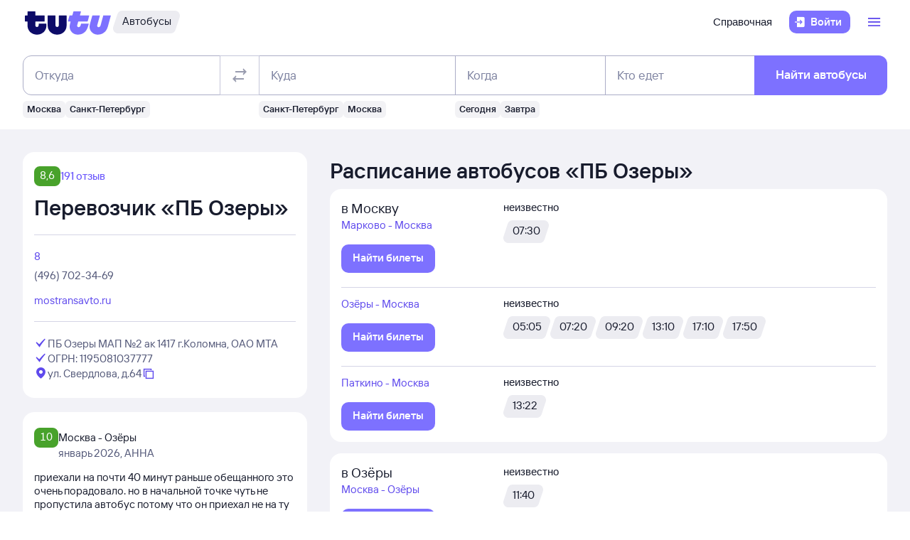

--- FILE ---
content_type: text/css; charset=UTF-8
request_url: https://cdn1.tu-tu.ru/bus/_next/static/chunks/pages/perevozchiki/%5Bcarrier%5D.b04d55c7.css
body_size: 1469
content:
.ktlgXsYlnf8vOKw0{display:inline-block}.BRDASPgNmiojOJVx,.Val826soF2E4REKb{display:grid}.Val826soF2E4REKb{gap:8px}.BRDASPgNmiojOJVx{gap:20px}.LpNSOWCa5B4MPmXI{display:flex;flex-direction:column;gap:20px}.tuicl__ttQxWqMyH{position:relative;max-height:56px;min-height:24px}.tuicl__ttQxWqMyH img{object-fit:contain;object-position:left}.Pb8qy06KBa8d402A{display:flex;gap:4px;cursor:pointer}.sLJKGGXRxgtG8apM{width:100%;border-radius:16px;aspect-ratio:16/9}.lxQ4xCfmXBMNw_DO{position:relative;background-color:var(--kite-overlay-neutral);width:100%;height:100%;border-radius:6px;overflow:hidden}.lxQ4xCfmXBMNw_DO:after{top:0;content:"";display:block;height:100%;width:100%;position:absolute;z-index:1;background-size:50% 100%;background-repeat:repeat-y;transform:translateX(-50px);animation:AKW64MKq2y0EULcC 1s infinite;background-image:linear-gradient(107deg,rgba(255,255,255,0) 30%,rgba(255,255,255,.8) 40%,rgba(255,255,255,0) 0)}@keyframes AKW64MKq2y0EULcC{to{transform:translateX(90%)}}.ndq4nmwJsA8oaKyr{max-height:124px;overflow:hidden;border-radius:var(--kite-calendar-panel-border-radius-md)}@media(min-width:576px){.ndq4nmwJsA8oaKyr{max-height:158px}}.NQqksW87aEyNEn6v{height:124px}@media(min-width:576px){.NQqksW87aEyNEn6v{height:158px}}.PAWC2unVrfA7A7lw{height:124px}@media(min-width:576px){.PAWC2unVrfA7A7lw{height:179px}}.dcUMEApJQkM9vIM6{height:32px;border-radius:8px}.jy0KA_ZMgQhhkAja{display:grid;gap:16px}.i41enQ7sZJoRyoYn{padding:0;overflow:visible}.Rb33IH7zZwd_xPac{width:100%}.UnPfOCHUavwFZ56r{grid-template-areas:"info main" "reviews main" "links main" ". main"}@media(max-width:991.98px){.UnPfOCHUavwFZ56r{grid-template-areas:"info" "reviews" "main" "links"}}.eFYPlFUC84HfmjTS{grid-area:info}.tf3Sl9gG2asXM0p9{grid-area:main;display:grid;grid-template-rows:auto 1fr;gap:20px;height:max-content}.osuhPXakvhgR3XLw{grid-area:links}.EJxBmWE_QSvqPcKc{grid-area:reviews}.pSm6Q5QGMQPKx96a{grid-area:seo_texts}.JPWCdjpHtPE9uEG2{display:grid;grid-auto-rows:max-content;gap:32px}.MN8nG0A38yTHY1ex{width:100%;height:100%;border:none}.PgvNFYtuRncZbwas{display:grid;gap:8px}.oKtHQnsNsmIBY_An{padding:0;border-radius:0;gap:8px;width:100%}.KlzaAEJhyusxTDt3{grid-auto-rows:max-content;grid-template-areas:"info benefits" "reviews benefits" "links benefits" ". benefits" ". main"}@media(max-width:991.98px){.KlzaAEJhyusxTDt3{grid-template-areas:"info" "benefits" "reviews" "main" "links"}}.hYU5AeKU_YejZpGe{grid-area:info}.hMcQklWqd2Eo87cA{grid-area:main;display:grid;gap:20px;height:max-content;grid-template-rows:auto 1fr}.cOeUUJIFSSsyqgV6{grid-area:links}.b9P8qGTEQzwFQqt3{grid-area:reviews}.yG2hokxpTYgblHso{grid-area:benefits;display:grid;gap:16px}.YnWkUksUgiYM1dwH{display:grid;grid-auto-rows:max-content;gap:32px}.nHOkW9Fj2d0_OiuH{padding:0;border-radius:0;width:100%;align-self:flex-start;gap:8px}.qQpAH7j7VlUGlciq{display:grid;grid-template-columns:repeat(auto-fit,minmax(220px,1fr));gap:8px}.HwRqrGn4X6ck6HQT{display:grid;grid-template-columns:200px 200px;gap:8px;margin:20px 0}@media(max-width:575.98px){.HwRqrGn4X6ck6HQT{grid-template-columns:repeat(auto-fill,minmax(200px,1fr))}}.s__ekVj8QYEzf6O7{display:grid;gap:8px;grid-template-columns:max-content 1fr;align-items:center}.lPKBbssJ6NQPh4wN{display:flex;justify-content:center}.EKYsUrAAgAVCAfuB{display:grid;gap:32px}.mcMnscsbfmEYlgO1{display:grid;gap:8px}.H9HE1t8MWccZT8Ys{grid-template-areas:"info main" "reviews main" "reviews questions"}@media(max-width:991.98px){.H9HE1t8MWccZT8Ys{grid-template-areas:"info" "main" "reviews" "questions"}}.nApCK5k7GSA0jZzs{grid-area:main;display:grid;gap:16px;height:max-content}.ieJKdy6Qk20Mqlug{grid-area:info;height:max-content}.QQUSAfctewuUhbyv{grid-area:reviews;height:max-content}.O1UyJ4H0CnwBLUtJ{grid-area:questions;height:max-content}
/*# sourceMappingURL=[carrier].b04d55c7.css.map*/

--- FILE ---
content_type: application/javascript; charset=utf-8
request_url: https://bus.tutu.ru/avtovokzaly/env.js
body_size: 806
content:
var __NEXT_ENV = {"NEXT_PUBLIC_YANDEX_MAPS_STATIC_API_KEY":"b1f3efec-bd3e-4623-8ea1-ad1cb5ff1ab1","NEXT_PUBLIC_TUTU_HOST_UA":"https://ua.tutu.travel","NEXT_PUBLIC_AUTH_API_URL":"https://id.tutu.ru/sdk_api","NEXT_PUBLIC_HOST_BY":"https://by.tutu.travel/bus","NEXT_PUBLIC_UNKNOWN_SCHEDULE_EMAIL":"bus_rasp@tutu.ru","NEXT_PUBLIC_AUTH_OAUTH_OK_ID":"1258735616","NEXT_PUBLIC_SENTRY_DSN_CLIENT":"https://c94b270dc8de4a2fb92beb0473063cb8@sentry.tutu.ru/57","NEXT_PUBLIC_DEVICE_DETECTOR_API_URL":"http://devicedetector.internal.tutu.ru/device_info/","NEXT_PUBLIC_TUTU_HOST_BY":"https://by.tutu.travel","NEXT_PUBLIC_CHAT_PLATFORM_WIDGET_TEXT_LINKS_ENABLED":"1","NEXT_PUBLIC_WEB_VIEW_COOKIE_DOMAIN":".alfatravel.ru","NEXT_PUBLIC_AUTH_DELEGATION_API_URL":"https://tutu.travel/tutuid_api","NEXT_PUBLIC_AUTH_OAUTH_VK_ID":"4986474","NEXT_PUBLIC_SUPPORT_CALL_CENTER_MSK":"+7 499 715-44-05","NEXT_PUBLIC_ORIGINS":"https://bus.tutu.ru,https://by.tutu.travel,https://ua.tutu.travel","NEXT_PUBLIC_ALFA_LOGIN_URL":"https://id.alfatravel.ru/silentAlfaIdLogin","NEXT_PUBLIC_BDUI_TOP_BANNER_ENABLED":"1","NEXT_PUBLIC_HOST_RU":"https://bus.tutu.ru","NEXT_PUBLIC_UX_ANALYTICS_HOST":"https://ux.tutu.ru","NEXT_PUBLIC_SUPPORT_CALL_CENTER_GLOBAL":"8 800 505-56-39","NEXT_PUBLIC_BASE_2READ_URL":"https://www.tutu.ru/2read","NEXT_PUBLIC_AUTH_OAUTH_TUTU_URL":"https://id.tutu.ru/oauth","NEXT_PUBLIC_PUBLIC_CDN_HOST":"https://cdn1.tu-tu.ru","NEXT_PUBLIC_GTM_ID":"GTM-PFRF35","NEXT_PUBLIC_CASHBACK_URL":"https://loyalty.alfatravel.ru/","NEXT_PUBLIC_REFUND_CALL_CENTER_BLOCK_ENABLED":"1","NEXT_PUBLIC_USERWAY_API_URL":"https://api-an.tutu.ru/userway/sendEvent","NEXT_PUBLIC_AUTH_OAUTH_GOOGLE_ID":"956792898243-7kinp5pga407d6m5ft2kp44nu1di7u43.apps.googleusercontent.com","NEXT_PUBLIC_AB_API_URL":"https://api-an-bus.tutu.ru/abtesting/","NEXT_PUBLIC_COOKIE_DOMAIN":".tutu.ru","NEXT_PUBLIC_CHAT_PLATFORM_WIDGET_RATE_FORM_ENABLED":"1","NEXT_PUBLIC_SCHEDULE_BUY_BUTTON_DATE":"1","NEXT_PUBLIC_YANDEX_MAPS_DYNAMIC_API_KEY":"176a28d9-01fd-46f3-bd57-5bd84bf88fe5","NEXT_PUBLIC_AUTH_OAUTH_APPLE_ID":"tutuid.prod","NEXT_PUBLIC_AUTH_OAUTH_FB_ID":"594943487354263","NEXT_PUBLIC_CHAT_PLATFORM_WIDGET_HOST":"https://chat-widget-bff.tutu.ru","NEXT_PUBLIC_BDUI_URL":"https://bdui.tutu.ru","NEXT_PUBLIC_ADV_CAKE_ID":"GTM-PD5PQQD","NEXT_PUBLIC_QUESTION_ANSWER_API_URL":"https://questions.tutu.ru/front","NEXT_PUBLIC_TUTU_HOST":"https://www.tutu.ru","NEXT_PUBLIC_SEO_YA_METRIKA_ID":"37033505","NEXT_PUBLIC_AUTH_REDIRECT_TUTU_URL":"https://tutu.travel/tutuid_api/redirect","NEXT_PUBLIC_STATIC_HOST":"https://cdn1.tu-tu.ru/bus/","NEXT_PUBLIC_CHAT_WIDGET_PAGES":"Refund","NEXT_PUBLIC_SEARCH_FORM_DOMAIN":"bus.tutu.ru","NEXT_PUBLIC_PRIVATE_CDN_HOST":"https://static-internal.tutu.ru","NEXT_PUBLIC_PORT":"4000","NEXT_PUBLIC_SUPPORT_EMAIL":"bus@tutu.ru","NEXT_PUBLIC_CHAT_PLATFORM_WIDGET_BUTTONS_ENABLED":"1","NEXT_PUBLIC_INFORMERS_API_HOST":"https://informers.tutu.ru","NEXT_PUBLIC_WHITELABEL_ALFA":"0","NEXT_PUBLIC_HOST_UA":"https://ua.tutu.travel/bus","NEXT_PUBLIC_CHAT_WIDGET_ENABLED":"1"}

--- FILE ---
content_type: text/javascript; charset=utf-8
request_url: https://cdn1.tu-tu.ru/bus/_next/static/chunks/pages/perevozchiki/%5Bcarrier%5D-039b0cd0d2fde40a.js
body_size: 14998
content:
try{!function(){var e="undefined"!=typeof window?window:"undefined"!=typeof global?global:"undefined"!=typeof globalThis?globalThis:"undefined"!=typeof self?self:{},a=(new e.Error).stack;a&&(e._sentryDebugIds=e._sentryDebugIds||{},e._sentryDebugIds[a]="5cb668a5-9f61-4b0d-973f-b02b7430092c",e._sentryDebugIdIdentifier="sentry-dbid-5cb668a5-9f61-4b0d-973f-b02b7430092c")}()}catch(e){}(self.webpackChunk_N_E=self.webpackChunk_N_E||[]).push([[580],{23730:(e,a,r)=>{"use strict";r.d(a,{A:()=>i});var l=r(37876);r(14232);var t=r(69241),n=r(61745);let s={skeleton:"lxQ4xCfmXBMNw_DO"},i=e=>{let{className:a="",...r}=e;return(0,l.jsx)("div",{className:(0,t.A)(s.skeleton,a),...(0,n.th)(r["data-ti"]||"skeleton")})}},31888:(e,a,r)=>{"use strict";r.d(a,{J:()=>u});var l=r(14232),t=r(69241),n=r(61745);r(22947);var s=r(40641),i=r(75100),c=r(11407);r(95371),r(61139),r(88462),r(5491),r(72924),r(13021),r(47600),r(43065);let o=(0,s.DM)({"x-large":"header-x-large",large:"header-large",medium:"header-medium",small:"header-small","x-small":"paragraph-large-compact","xx-small":"paragraph-medium-compact"}),d=(0,s.DM)({"x-large":450,large:350,medium:250,small:200,"x-small":200,"xx-small":150});var m={"header-x-large":"headerXLarge_fe445660","header-icon-x-large":"headerIconXLarge_fe445660","header-large":"headerLarge_fe445660","header-icon-large":"headerIconLarge_fe445660","header-medium":"headerMedium_fe445660","header-icon-medium":"headerIconMedium_fe445660","header-small":"headerSmall_fe445660","header-icon-small":"headerIconSmall_fe445660","header-x-small":"headerXSmall_fe445660","header-icon-x-small":"headerIconXSmall_fe445660","header-xx-small":"headerXxSmall_fe445660","header-icon-xx-small":"headerIconXxSmall_fe445660","header-x-large-sm":"headerXLargeSm_fe445660","header-icon-x-large-sm":"headerIconXLargeSm_fe445660","header-large-sm":"headerLargeSm_fe445660","header-icon-large-sm":"headerIconLargeSm_fe445660","header-medium-sm":"headerMediumSm_fe445660","header-icon-medium-sm":"headerIconMediumSm_fe445660","header-small-sm":"headerSmallSm_fe445660","header-icon-small-sm":"headerIconSmallSm_fe445660","header-x-small-sm":"headerXSmallSm_fe445660","header-icon-x-small-sm":"headerIconXSmallSm_fe445660","header-xx-small-sm":"headerXxSmallSm_fe445660","header-icon-xx-small-sm":"headerIconXxSmallSm_fe445660","header-x-large-md":"headerXLargeMd_fe445660","header-icon-x-large-md":"headerIconXLargeMd_fe445660","header-large-md":"headerLargeMd_fe445660","header-icon-large-md":"headerIconLargeMd_fe445660","header-medium-md":"headerMediumMd_fe445660","header-icon-medium-md":"headerIconMediumMd_fe445660","header-small-md":"headerSmallMd_fe445660","header-icon-small-md":"headerIconSmallMd_fe445660","header-x-small-md":"headerXSmallMd_fe445660","header-icon-x-small-md":"headerIconXSmallMd_fe445660","header-xx-small-md":"headerXxSmallMd_fe445660","header-icon-xx-small-md":"headerIconXxSmallMd_fe445660","header-x-large-lg":"headerXLargeLg_fe445660","header-icon-x-large-lg":"headerIconXLargeLg_fe445660","header-large-lg":"headerLargeLg_fe445660","header-icon-large-lg":"headerIconLargeLg_fe445660","header-medium-lg":"headerMediumLg_fe445660","header-icon-medium-lg":"headerIconMediumLg_fe445660","header-small-lg":"headerSmallLg_fe445660","header-icon-small-lg":"headerIconSmallLg_fe445660","header-x-small-lg":"headerXSmallLg_fe445660","header-icon-x-small-lg":"headerIconXSmallLg_fe445660","header-xx-small-lg":"headerXxSmallLg_fe445660","header-icon-xx-small-lg":"headerIconXxSmallLg_fe445660","header-x-large-xl":"headerXLargeXl_fe445660","header-icon-x-large-xl":"headerIconXLargeXl_fe445660","header-large-xl":"headerLargeXl_fe445660","header-icon-large-xl":"headerIconLargeXl_fe445660","header-medium-xl":"headerMediumXl_fe445660","header-icon-medium-xl":"headerIconMediumXl_fe445660","header-small-xl":"headerSmallXl_fe445660","header-icon-small-xl":"headerIconSmallXl_fe445660","header-x-small-xl":"headerXSmallXl_fe445660","header-icon-x-small-xl":"headerIconXSmallXl_fe445660","header-xx-small-xl":"headerXxSmallXl_fe445660","header-icon-xx-small-xl":"headerIconXxSmallXl_fe445660","header-x-large-xxl":"headerXLargeXxl_fe445660","header-icon-x-large-xxl":"headerIconXLargeXxl_fe445660","header-large-xxl":"headerLargeXxl_fe445660","header-icon-large-xxl":"headerIconLargeXxl_fe445660","header-medium-xxl":"headerMediumXxl_fe445660","header-icon-medium-xxl":"headerIconMediumXxl_fe445660","header-small-xxl":"headerSmallXxl_fe445660","header-icon-small-xxl":"headerIconSmallXxl_fe445660","header-x-small-xxl":"headerXSmallXxl_fe445660","header-icon-x-small-xxl":"headerIconXSmallXxl_fe445660","header-xx-small-xxl":"headerXxSmallXxl_fe445660","header-icon-xx-small-xxl":"headerIconXxSmallXxl_fe445660","group-header-wrapper":"groupHeaderWrapper_fe445660","group-items-wrapper":"groupItemsWrapper_fe445660","group-items-row":"groupItemsRow_fe445660"};function u(e){var a;let{header:r,items:u=[],style:h,className:x,"data-ti":p="label-value-group"}=e,g=null!=(a=null==r?void 0:r.style)?a:"medium",f=o(g),j=d(g),v=(0,s.KA)(g,(e,a)=>{let r=(0,s.uC)(e);return m["header-".concat(a).concat(r)]}),_=(0,s.KA)(g,(e,a)=>{let r=(0,s.uC)(e);return m["header-icon-".concat(a).concat(r)]});return l.createElement(l.Fragment,null,r&&l.createElement("div",{className:(0,t.$)(m["group-header-wrapper"],v),...(0,n.th)("".concat(p,"-header"))},r.icon&&l.createElement(c.a,{...r.icon,size:j,className:_}),l.createElement(i.L,{...r.labelValue,variant:f,valueWithLabelVariantSize:!0,isValueAccent:!0,isLabelAccent:!0})),u.length>0&&l.createElement("div",{className:(0,t.$)(m["group-items-wrapper"],x),style:{...h},...(0,n.th)("".concat(p,"-wrapper"))},u.map((e,a)=>{let{rightIcon:r,leftIcon:t,labelValue:s}=e;return l.createElement("div",{className:m["group-items-row"],key:a,...(0,n.th)("group-items-row")},t&&l.createElement(c.a,{...t,size:150}),l.createElement(i.L,{...s,variant:"paragraph-medium",isLabelExpanded:!0,hasSeparator:!!s.value}),r&&l.createElement(c.a,{...r,size:150}))})))}},36244:(e,a,r)=>{"use strict";r.d(a,{A:()=>o});var l=r(37876);r(14232);var t=r(61745),n=r(39671),s=r(33886),i=r(23311);let c=function(){let e=arguments.length>0&&void 0!==arguments[0]?arguments[0]:0;return e>=8?"positive":e>5?"warning":"negative"},o=e=>{let{rating:a=0,ratingCount:r,hiddenName:o}=e,d=String(r||Math.round(parseFloat(a.toString())||0)),m=(0,l.jsxs)(l.Fragment,{children:[(0,l.jsx)(i.L9,{itemProp:"ratingValue",children:String(a).replace(".",",")}),(0,l.jsx)("meta",{itemProp:"bestRating",content:"10"}),(0,l.jsx)("meta",{itemProp:"ratingCount",content:d}),(0,l.jsx)("span",{hidden:!0,itemProp:"itemReviewed",itemScope:!0,itemType:"https://schema.org/Organization",children:(0,l.jsx)("span",{itemProp:"name",children:o})})]});return(0,l.jsx)(n.E,{value:m,size:300,color:c(a),isValueNumeric:!0,...(0,s.A6)(),...(0,t.th)("carrier_rating_score"),itemProp:"aggregateRating",itemScope:!0,itemType:"http://schema.org/AggregateRating"})}},51642:(e,a,r)=>{(window.__NEXT_P=window.__NEXT_P||[]).push(["/perevozchiki/[carrier]",function(){return r(57237)}])},57237:(e,a,r)=>{"use strict";r.r(a),r.d(a,{__N_SSP:()=>e7,default:()=>e8});var l=r(37876),t=r(14232),n=r(53560),s=r(44537),i=r(47051),c=r(61388),o=r(94355),d=r(30369),m=r(69241),u=r(65497),h=r(87839),x=r(83245),p=r(56311),g=r(41554),f=r(54587),j=r.n(f),v=function(e){return e.INFO="carrier_info",e.REVIEWS="reviews",e.SEO_TEXTS="page_bottom",e}({}),_=r(61745),b=r(16622),X=r(31888),S=r(43496),y=r(11407),N=r(40139),A=r(23311);let L={grid8:"Val826soF2E4REKb",grid20:"BRDASPgNmiojOJVx",carrierInfo:"LpNSOWCa5B4MPmXI",logo:"tuicl__ttQxWqMyH",address:"Pb8qy06KBa8d402A",carouselImage:"sLJKGGXRxgtG8apM"},O=e=>{let{carrierInfo:a,openCarrierReviews:r,contactInfo:n,legalInfo:s,onCarrierMoreInfoClick:i=()=>{},showGallery:c=!0,className:o=""}=e,{carrierName:d,rating:f,roundedReviewsCount:O,reviewsCount:I,description:M,logo:k,galleryPhotos:w}=a,{ogrn:z,legalName:E,address:P,additionalLegalName:C}=s,{phones:T,emails:V,url:R}=n,F=!!((null==T?void 0:T.length)||(null==V?void 0:V.length)||R),G="Перевозчик \xab".concat(d,"\xbb"),B=(0,t.useRef)(null);return(0,l.jsxs)("div",{itemType:"https://schema.org/Organization",itemScope:!0,itemProp:"brand",className:(0,m.A)(L.carrierInfo,o),...(0,_.th)("carrier_info"),children:[(0,l.jsxs)(S.Z,{children:[(0,l.jsx)(u.A,{carrierName:d,rating:f,reviewsCount:O,ratingCountSeo:I,openCarrierReviews:()=>r(v.INFO)}),(0,l.jsx)(g.A,{}),(0,l.jsx)("meta",{itemProp:"name",content:G}),(0,l.jsx)(A.H1,{size:{xs:"header-medium",md:"header-large"},color:"neutral-primary",...(0,_.th)("h1"),children:G}),M?(0,l.jsx)(x.A,{text:M,onReadMoreClick:i}):null,k||F?(0,l.jsxs)(l.Fragment,{children:[(0,l.jsx)(p.A,{top:300,bottom:400}),(0,l.jsxs)("div",{className:L.grid20,children:[k?(0,l.jsx)("div",{className:L.logo,children:(0,l.jsx)(j(),{src:k,alt:"Логотип перевозчика ".concat(d),itemProp:"logo",fill:!0,...(0,_.th)("carrier_logo")})}):null,F?(0,l.jsxs)("div",{...(0,_.th)("contacts"),className:L.grid8,children:[T.map(e=>{let{number:a,hashId:r,description:t}=e;return(0,l.jsxs)("div",{children:[(0,l.jsx)("meta",{itemProp:"telephone",content:a}),(0,l.jsx)(A.P,{size:"paragraph-medium",children:(0,l.jsx)(A.N_,{href:"tel:".concat(a),children:a})}),t?(0,l.jsxs)(A.P,{size:"paragraph-medium",color:"neutral-secondary",children:[" ",t]}):null]},r)}),(null==V?void 0:V.length)?(0,l.jsx)("ul",{...(0,_.th)("contactsEmails"),className:L.grid8,children:V.map(e=>{let{email:a,hashId:r}=e;return(0,l.jsxs)(A.P,{size:"paragraph-medium",children:[(0,l.jsx)("meta",{itemProp:"email",content:a}),(0,l.jsx)(A.N_,{href:"mailto:".concat(a),children:a})]},r)})}):null,R?(0,l.jsxs)(A.P,{size:"paragraph-medium",children:[(0,l.jsx)("link",{itemProp:"url",href:R.anchor}),(0,l.jsx)(A.N_,{href:R.link,target:"_blank",size:"paragraph-medium",...(0,_.th)("contactsSite"),children:R.anchor})]}):null]}):null]})]}):null,(0,l.jsxs)("div",{...(0,_.th)("contactsAbout"),children:[(0,l.jsx)(p.A,{top:300,bottom:400}),(0,l.jsx)(X.J,{items:(()=>{let e=[],a=function(e){let a=arguments.length>1&&void 0!==arguments[1]?arguments[1]:"checkmark",r=arguments.length>2?arguments[2]:void 0;return{labelValue:{label:(0,l.jsx)("span",{ref:r,children:e}),labelColor:"neutral-secondary"},leftIcon:{icon:a,iconStyle:"brand-primary"}}};if(C&&e.push(a(C)),e.push(a(E)),z&&e.push(a("ОГРН: ".concat(z))),P){let r=(0,l.jsx)(h.A,{copyTextRef:B,children:(0,l.jsxs)("div",{className:L.address,children:[(0,l.jsx)("div",{ref:B,children:P}),(0,l.jsx)(y.a,{size:150,iconStyle:"brand-primary",icon:"square-stack_outline"})]})});e.push(a(r,"geotag",B))}return e})()}),(0,l.jsx)("meta",{itemProp:"legalName",content:E}),!!P&&(0,l.jsx)("div",{itemType:"https://schema.org/PostalAddress",itemScope:!0,itemProp:"address",children:(0,l.jsx)("meta",{itemProp:"streetAddress",content:P})})]})]}),c&&w.length?(0,l.jsx)(b.F,{scroll:"endless",elements:w.map(e=>(0,l.jsx)(N._,{src:e,alt:"фото перевозчика",ratio:"custom",className:L.carouselImage},e)),...(0,_.th)("carrierGallery")}):null]})};var I=r(43859),M=r(374),k=r(55305),w=r(36244),z=r(98336),E=r(16624),P=r(50607),C=r(58587);let T=e=>{let{totalRating:a,name:r,departureCityName:t,arrivalCityName:n,reviewDate:s,comment:i,carrier:c,separator:o=!1}=e,d=(0,z.Yq)((0,z._U)(s,z.Od),"MMMM YYYY");return(0,l.jsxs)("div",{children:[(0,l.jsx)("meta",{itemProp:"reviewRating",content:String(a)}),o?(0,l.jsx)(p.A,{}):null,(0,l.jsxs)(E.fh,{addonSize:"small",children:[(0,l.jsx)(E.$J,{children:(0,l.jsx)(w.A,{rating:a,hiddenName:c})}),(0,l.jsxs)(C.Im,{children:[(0,l.jsx)(P.PM,{label:"".concat(t," - ").concat(n),labelColor:"neutral-primary"}),(0,l.jsx)(P.PM,{label:(0,l.jsxs)(l.Fragment,{children:[d,r&&", ".concat(r),(0,l.jsx)("span",{itemProp:"author",itemType:"https://schema.org/Person",itemScope:!0,children:(0,l.jsx)("meta",{itemProp:"givenName",content:r})})]}),labelColor:"neutral-secondary"})]})]}),(0,l.jsxs)(A.P,{size:"paragraph-medium",hasExtraPaddingTop:!0,color:"neutral-primary",children:[i,(0,l.jsx)("meta",{itemProp:"reviewBody",content:i})]})]})},V=e=>{let{carrierReviews:a,reviewsCount:r,openCarrierReviews:t=()=>{},className:n=""}=e,s=r>5,i=s?a.slice(0,5):a,c=r-5;return(0,l.jsxs)(S.Z,{className:n,...(0,_.th)("reviews"),itemProp:"review",itemType:"http://schema.org/Review",itemScope:!0,children:[i.map((e,a)=>(0,l.jsx)(T,{...e,separator:0!==a},e.hash)),s&&(0,l.jsxs)(M.$n,{size:300,color:"secondary",onClick:()=>t(v.REVIEWS),className:(0,k.S3)(350),...(0,_.th)("carrier_reviews_more"),children:["Ещё ",c," ",(0,I.Yn)(c,["отзыв","отзыва","отзывов"])]})]})};var R=r(73504),F=r(70864);let G=e=>{let{seoTexts:a,onCarrierMoreInfoClick:r}=e,{title:t,texts:n}=a;return(0,l.jsx)(R.A,{title:(0,l.jsx)(A.H2,{className:(0,k.Ms)(0),size:"paragraph-large",children:t}),onOpen:()=>{r(v.SEO_TEXTS)},...(0,_.th)("carrierDescription"),children:n.length?n.map((e,a)=>{let{text:r}=e;return(0,l.jsx)(A.P,{size:"paragraph-medium",...(0,_.th)("seo_text"),children:r},a)}):(0,l.jsx)(F.A,{})})};var B=r(41576);let H=e=>{let{stationLinks:a=[],onCarrierRelatedStationLinkClick:r=()=>{},className:n=""}=e,s=(0,t.useMemo)(()=>(null==a?void 0:a.length)?a.map(e=>{let{anchor:a,href:t}=e;return{labelValue:{label:(0,l.jsx)(B.Q,{color:"neutral-secondary",href:t,onClick:r,children:a})}}}):[{labelValue:{label:(0,l.jsx)(F.A,{})}}],[a,r]);return(0,l.jsx)(S.Z,{className:n,children:(0,l.jsx)(X.J,{items:s,header:{style:"small",labelValue:{label:"Пункты отправления и прибытия",labelColor:"neutral-primary"}}})})};var Y=r(91571),J=r(69103),W=r(42829),q=r(81906),D=r(1093);let K={group:"jy0KA_ZMgQhhkAja",offer:"i41enQ7sZJoRyoYn"},U=e=>{let{offers:a,offerCardProps:r={},banner:n=e=>(0,l.jsx)(W.A,{...e})}=e;return(0,l.jsx)("div",{className:K.group,...(0,_.th)("scheduleTable"),children:Object.keys(a).map((e,s)=>e===D.OT.MARKETING_CARD||e===D.OT.BANNER?(0,l.jsx)(n,{index:s},e):(0,l.jsx)(S.Z,{...(0,_.th)("groupedTableCard"),children:a[e].map((a,n)=>(0,l.jsxs)(t.Fragment,{children:[n>0&&(0,l.jsx)(p.A,{top:400,bottom:300}),(0,l.jsx)(q.A,{...r,offer:a,title:0===n&&a.title,className:K.offer})]},"".concat(e," + ").concat(n)))},e))})};var Q=r(46172);let Z=e=>{let{groupedOffers:a={}}=e,{microdataOffers:r,microdataOffersCount:n}=(0,t.useMemo)(()=>{let e=[],r=0;return Object.values(a).forEach(a=>{r+=a.length,a.forEach(a=>{var r,l,t;let{schedules:n,relatedLinks:s}=a,[i,c]=(null==s||null==(l=s[0])||null==(r=l.text)?void 0:r.split("".concat(d.OX,"- ")))||[];e.push({"@type":"Offer",price:"0",itemOffered:{"@type":"BusTrip",departureTime:(null==n||null==(t=n[0])?void 0:t.time)||"",departureBusStop:{"@type":"BusStop",name:i},arrivalBusStop:{"@type":"BusStop",name:c}}})})}),{microdataOffers:e,microdataOffersCount:r}},[a]);return(0,l.jsx)("script",{type:"application/ld+json",dangerouslySetInnerHTML:{__html:JSON.stringify({"@context":"http://schema.org","@type":"AggregateOffer",offerCount:n,offers:r})}})},$=e=>{var a;let{carrierInfo:{carrierName:r},groupedOffers:t,onCarrierOfferSearchClick:n=()=>{},onCarrierOfferCalendarClick:s=()=>{},onCarrierOfferRouteLinkClick:i=()=>{}}=e,c=(0,J.K)(Q.Ik),o=null==(a=Object.keys(t))?void 0:a.length;return(0,l.jsxs)("div",{children:[(0,l.jsxs)(A.H2,{color:"neutral-primary",size:{xs:"header-medium",md:"header-large"},...(0,_.th)("h2Schedule"),children:["Расписание автобусов ",d.tc,r,d.zS]}),(0,l.jsxs)("div",{itemProp:"offers",...(0,_.th)("offersContainer"),children:[o?(0,l.jsx)(U,{banner:e=>(0,l.jsx)(Y.A,{position:0===e.index?"top":"middle",...c}),offerCardProps:{onDateSelected:s,onRelatedLinkClick:i,onSearchButtonClick:n},offers:t}):(0,l.jsx)(F.A,{}),(0,l.jsx)(Z,{groupedOffers:t})]})]})},ee={wrapper:"Rb33IH7zZwd_xPac",layout:"UnPfOCHUavwFZ56r",info:"eFYPlFUC84HfmjTS",main:"tf3Sl9gG2asXM0p9",links:"osuhPXakvhgR3XLw",reviews:"EJxBmWE_QSvqPcKc"},ea=e=>{let{metaData:a,breadcrumbs:r,carrierInfo:{carrierName:t,id:m},carrierReviews:u}=e,h="Направления и расписание автобусов ".concat(d.tc).concat(t).concat(d.zS);return(0,l.jsxs)(c.A,{metaData:a,breadcrumbs:r,children:[(0,l.jsxs)("main",{className:ee.wrapper,itemScope:!0,itemType:"http://schema.org/Product",children:[(0,l.jsx)("meta",{itemProp:"name",content:h}),(0,l.jsxs)(s.A,{className:ee.layout,isError:!m,children:[(0,l.jsx)(O,{...e,className:ee.info}),(0,l.jsxs)("div",{className:ee.main,children:[(0,l.jsx)(n.A,{}),(0,l.jsx)($,{...e}),(0,l.jsx)(o.A,{}),(0,l.jsx)(G,{...e})]}),u.length?(0,l.jsx)(V,{...e,className:ee.reviews}):null,(0,l.jsx)(H,{...e,className:u.length?ee.links:ee.reviews})]})]}),(0,l.jsx)(i.A,{name:"carrier"})]})};var er=r(56355),el=r(74415),et=r(37771),en=r(44545);let es=function(e){let a=arguments.length>1&&void 0!==arguments[1]?arguments[1]:"";(0,el.L)(e,a,et.w.OFFER)},ei=function(e,a,r){let l=arguments.length>3&&void 0!==arguments[3]?arguments[3]:v.INFO;e.send("bus_carrier_feedback_show",{type:"special",block:l,bus_carrier_id:a,bus_carrier_rating:r})},ec=function(e,a){let r=arguments.length>2&&void 0!==arguments[2]?arguments[2]:v.INFO;e.send("bus_carrier_more_info_click",{type:"action",block:r,bus_carrier_id:a})};var eo=r(78797),ed=r(52141),em=r(96813),eu=r(97169),eh=r(92321);let ex={lux:"JPWCdjpHtPE9uEG2",video:"MN8nG0A38yTHY1ex",benefitBlock:"PgvNFYtuRncZbwas",slide:"oKtHQnsNsmIBY_An"},ep=["Сигнал Wi-Fi может быть недоступен в".concat(d.OX,"некоторых точках маршрута."),"Курение и".concat(d.OX," употребление алкоголя в").concat(d.OX,"салоне автобуса запрещены.")],eg=e=>{let{commonBenefits:a,loungeBenefits:r,commonMedia:n,loungeMedia:s,directions:i}=e,c=(0,t.useRef)(null),{galleryStyles:o}=(e=>{let a=(0,eo.R2)(e);return{galleryStyles:(0,t.useMemo)(()=>({height:a/2,maxHeight:400}),[a]),containerWidth:a}})(c),m=(0,eu.a8)({value:{xs:!0,sm:!1}}),u=(0,t.useMemo)(()=>[{labelValue:{label:"Автобусы с".concat(d.OX,"зоной повышенной комфортности:")}}].concat(r.map(e=>{let{icon:a,text:r}=e;return{labelValue:{label:r},leftIcon:{icon:a}}})),[r]);return(0,l.jsxs)(S.Z,{ref:c,className:ex.lux,children:[(0,l.jsxs)("div",{children:[(0,l.jsxs)(A.H1,{size:{xs:"header-medium",md:"header-large"},color:"neutral-primary",...(0,_.th)("h1"),children:["Поездки на",d.OX,"автобусе с",d.OX,"максимальным комфортом!"]}),(0,l.jsxs)(A.P,{children:["В",d.OX,"парке перевозчика Люкс Экспресс более 100",d.OX,"современных комфортабельных автобусов. Все автобусы оснащены ремнями безопасности, кондиционерами, туалетами. На",d.OX,"разных маршрутах курсируют автобусы Lux Express и",d.OX,"Lux Express Lounge."]})]}),(0,l.jsx)("div",{style:o,children:(0,l.jsx)("iframe",{className:ex.video,title:"Преимущества Lux Express",src:em.bE,allow:"accelerometer; autoplay; encrypted-media; gyroscope; picture-in-picture",allowFullScreen:!0})}),(0,l.jsxs)("div",{className:ex.benefitBlock,children:[(0,l.jsxs)(A.H3,{size:{xs:"header-small",md:"header-medium"},children:["Возим по",d.OX,"более, чем 20",d.OX,"направлениям в",d.OX,"7",d.OX,"странах"]}),(0,l.jsx)(b.F,{elements:i.map(e=>{let{text:a,src:r}=e;return(0,l.jsx)(eh.F,{size:"small",className:ex.slide,topSlot:(0,l.jsx)(N._,{src:r,alt:"Фото города ".concat(a),ratio:m?"4:3":"1:1"}),children:(0,l.jsx)(C.Im,{children:(0,l.jsx)(P.PM,{label:a,variant:{xs:"paragraph-large",sm:"paragraph-medium"}})})},r)}),hideBadge:!0,hidePaginationBar:!0,scroll:"endless",slideWidth:m?void 0:"30%",mode:m?"single-plus":"multiple"})]}),(0,l.jsx)("div",{children:(0,l.jsx)(X.J,{items:a.map(e=>{let{icon:a,text:r}=e;return{labelValue:{label:r},leftIcon:{icon:a}}}),header:{labelValue:{label:"В".concat(d.OX,"каждом автобусе Lux Express")}}})}),!!n.length&&(0,l.jsx)(b.F,{elements:n.map(e=>(0,l.jsx)(N._,{src:e,alt:"Фотография автобуса Lux Express",ratio:"custom"})),scroll:"endless",...(0,_.th)("carrierGallery")}),(0,l.jsx)("div",{children:(0,l.jsx)(X.J,{items:u,header:{labelValue:{label:"Lux Express Lounge"}}})}),!!s.length&&(0,l.jsx)(b.F,{elements:s.map(e=>(0,l.jsx)(N._,{src:e,alt:"Фотография автобуса Lux Express",ratio:"custom"})),scroll:"endless",...(0,_.th)("carrierGallery")}),(0,l.jsx)(X.J,{items:ep.map(e=>({labelValue:{label:e}}))})]})};var ef=r(35881),ej=r(16122),ev=r(2127),e_=r(73397),eb=r(2252),eX=r(91381),eS=r(98136),ey=r(12758),eN=r(93963),eA=r(69713),eL=r(15735),eO=r(83920),eI=r(64095),eM=r(31872);let{hostRu:ek}=(0,ev.Ay)(),ew=(0,ef.Mz)(eX.Lz,e=>{var a,r,l,t;let{carrier:n,description:s}=e,i=null==n||null==(a=n.ratings)?void 0:a.reviewsCount,c=i&&(e=>Math.abs(e)>999?"".concat(Math.sign(e)*(Math.abs(e)/1e3).toFixed(1),"K"):e)(n.ratings.reviewsCount),o=i?(0,I.Yn)(null==n?void 0:n.ratings.reviewsCount,["отзыв","отзыва","отзывов"]):"";return{id:null==n?void 0:n.id,carrierName:null==n?void 0:n.tradeName,rating:(null==n||null==(r=n.ratings)?void 0:r.average)||0,roundedReviewsCount:c&&o?"".concat(c," ").concat(o):"",reviewsCount:(null==n||null==(l=n.ratings)?void 0:l.reviewsCount)||0,galleryPhotos:(null==n?void 0:n.images)||[],logo:null==n||null==(t=n.logoUrl)?void 0:t[0],description:s.join("\n\n")}}),ez=(0,ef.Mz)(eX.Lz,e=>{let{carrier:a}=e;return{legalName:null==a?void 0:a.legalName,ogrn:null==a?void 0:a.ogrn,address:null==a?void 0:a.address}}),eE=(0,ef.Mz)(eX.Lz,e=>{let{carrier:a}=e,{phones:r,emails:l,url:t}=a||{};return{phones:(null==r?void 0:r.map(e=>{let[a,...r]=e.number.split(" ");return{...e,number:(0,eM.lZ)(a),description:null==r?void 0:r.join(" ")}}))||null,emails:l,url:t?{link:t,anchor:t.replace(/^https?:\/\/|\/+$/gi,"")}:null}}),eP=(0,ef.Mz)(eX.Lz,e=>{let{carrier:a}=e;return(null==a?void 0:a.id)===eA.Wr.LUX_EXPRESS}),eC=(0,ef.Mz)(eX.Lz,ez,(e,a)=>{let{carrier:r,sliderItems:l,benefits:t}=e;return{commonBenefits:(null==t?void 0:t.common)||[],loungeBenefits:(null==t?void 0:t.lounge)||[],commonMedia:null==r?void 0:r.images.slice(0,4),loungeMedia:null==r?void 0:r.images.slice(4),directions:l,legalInfo:{...a,additionalLegalName:"АО ".concat(d.tc,"ЕВРОЛАЙНС").concat(d.zS)}}}),eT=(0,ef.Mz)(eX.Lz,e=>{let{carrier:a}=e;return(null==a?void 0:a.id)===eA.Wr.MTA}),eV=(0,ef.Mz)(eX.Lz,e=>{let{sliderItems:a,benefits:r}=e;return{benefits:(null==r?void 0:r.common)||[],sliderItems:a}}),eR=(0,ef.Mz)(eX.oY,eX.Lz,(e,a)=>{let{geoPoints:r}=e,{offers:l,carrier:t,reviewsCount:n}=a,{tradeName:s,id:i,ratings:c={}}=t||{},o=l[0],m=null==r?void 0:r[null==o?void 0:o.departureGeoPointId],u=null==r?void 0:r[null==o?void 0:o.arrivalGeoPointId],h=(0,eS.c_)(m,eL.q.NOMINATIVE),x=(0,eS.c_)(u,eL.q.NOMINATIVE);return(e=>{let{carrierId:a=null,carrierName:r="",carrierRatings:l,reviewsCount:t,offers:n=[],offersCount:s=0,firstOfferDepartureName:i="",firstOfferArrivalName:c=""}=e,o=(e,r)=>{switch(r){case 1:return(0,I.bv)(a,a,e,"_");case 2:return(0,I.bv)(a,a,e,"-");case 3:return(0,I.bv)(a,a,e,"+");case 4:return(0,I.bv)(a,a,e,"->");case 5:return(0,I.bv)(a,a,e,"/");default:return(0,I.bv)(a,a,e)}};return{title:"Дополнительная информация о перевозчике ".concat(d.tc).concat(r).concat(d.zS),texts:(()=>{let e=[];if(!a)return e;if(s>0&&e.push({type:ed.F.TEXT,text:"".concat(o(["Компания","Фирма","Организация"])).concat(d.OX).concat(r).concat(d.OX).concat(o(["осуществляет перевозки","доставляет пассажиров","выполняет рейсы"],1)).concat(d.OX).concat((()=>1===s?"по направлению ".concat(i," - ").concat(c):s>100?"по более 100 разным направлениям":"по ".concat(s," ").concat(o(["различным","разным",""])," ").concat(o(["направлениям","маршрутам"])))(),". ").concat(o(["Среднее","Обычно"])).concat(d.OX).concat(o(["количество","число"],1)).concat(d.OX).concat(o(["рейсов","автобусов"],2)," в день").concat(d.OX).concat(o(["достигает","равно","примерно"],3)," ").concat(n.reduce((e,a)=>e+((null==a?void 0:a.schedules.length)||0),0),".")}),l.average&&e.push({type:ed.F.TEXT,text:"Перевозчик ".concat(r," ").concat(o(["заслужил","заработал"])).concat(d.OX).concat(o(["средний","общий","усредненный"],4)).concat(d.OX).concat(o(["рейтинг","балл","показатель"],5)).concat(d.OX).concat(l.average," из 10 по").concat(d.OX).concat(o(["мнению","оценкам","отзывам","рецензии","суждению"])).concat(d.OX).concat(o(["пользователей","пассажиров","путешественников"]),".").concat(d.OX).concat(o(["При этом","К тому же","Причем","Так,","Кроме того,"],1)).concat(d.OX).concat(o(["впечатление от поездки","мнение о поездке","впечатление от путешествия","мнение о путешествии"])," оценивают на ").concat(l.total," из 10,").concat(o([" состояние"," техническое состояние"," исправность"," надежность"],1)).concat(d.OX).concat(o(["автобуса","транспорта","транспортного средства"],1)," на ").concat(l.bus,", a ").concat(o(["профессионализм","мастерство","квалификацию"],2)," водителя на ").concat(l.driver," баллов.")}),t>1){let a="."===r.split("").reverse()[0];e.push({type:ed.F.TEXT,text:"Рейтинг".concat(d.OX).concat(o(["составлен","собран","образован","построен","сформирован","создан"])).concat(d.OX).concat(o(["на основе","на основании","исходя из","на базе"],2)).concat(d.OX).concat(t," отзывов").concat(d.OX).concat(o(["покупателей","клиентов","посетителей"],2)," ").concat(o([" Туту.ру"," нашего сайта"," нашего ресурса",""],3),", которые").concat(d.OX).concat(o(["пользовались услугами","использовали услуги","прибегали к услугам","обращались к услугам","использовали сервис","ездили на автобусах"])," ").concat(r).concat(a?".":"",".")})}return e.push({type:ed.F.TEXT,text:"".concat(o(["На этой странице","Здесь","У нас"],4)).concat(d.OX).concat(o(["вы можете","можно"],3)," не только").concat(d.OX,"\n				").concat(o(["увидеть","посмотреть"],4)).concat(d.OX).concat(o(["среднюю","общую"],5)," оценку перевозчика, но и ").concat(o(["почитать ","узнать "])," отзывы ").concat(o(["других",""],1)," ").concat(o(["пассажиров","путешественников"],2),". Это поможет вам ").concat(o(["составить свое мнение","получить первое впечатление","получить свое впечатление"],3)," об этой ").concat(o(["компании","фирме","организации"],5),".")}),e.push({type:ed.F.TEXT,text:"После ".concat(o(["поездки","путешествия"],3),", ").concat(o(["пожалуйста","если не трудно","будьте добры"]),", ").concat(o(["оставьте","напишите"],4)," свой ").concat(o(["отклик","комментарий"],5)," — помогите").concat(o([" другим"," остальным"])," ").concat(o(["пассажирам ","пользователям "],1)).concat(o(["выбрать перевозчика","сделать выбор","сделать свой выбор"],2),".\n				")}),e})()}})({carrierId:i,carrierName:s,carrierRatings:c,reviewsCount:n,offers:l,offersCount:(null==l?void 0:l.length)||0,firstOfferDepartureName:h,firstOfferArrivalName:x})});var eF=r(82408);let eG={layout:"KlzaAEJhyusxTDt3",info:"hYU5AeKU_YejZpGe",main:"hMcQklWqd2Eo87cA",links:"cOeUUJIFSSsyqgV6",reviews:"b9P8qGTEQzwFQqt3",benefits:"yG2hokxpTYgblHso"},eB=e=>{let{metaData:a,breadcrumbs:r,carrierReviews:t}=e,{commonBenefits:d,loungeBenefits:m,commonMedia:u,loungeMedia:h,directions:x,legalInfo:p}=(0,eF.GV)(eC);return(0,l.jsxs)(c.A,{metaData:a,breadcrumbs:r,children:[(0,l.jsxs)(s.A,{className:eG.layout,children:[(0,l.jsx)(O,{...e,className:eG.info,legalInfo:p,showGallery:!1}),(0,l.jsxs)("div",{className:eG.benefits,children:[(0,l.jsx)(n.A,{}),(0,l.jsx)(eg,{commonBenefits:d,loungeBenefits:m,commonMedia:u,loungeMedia:h,directions:x})]}),(0,l.jsxs)("div",{className:eG.main,children:[(0,l.jsx)($,{...e}),(0,l.jsx)(o.A,{}),(0,l.jsx)(G,{...e})]}),!!t.length&&(0,l.jsx)(V,{...e,className:eG.reviews}),(0,l.jsx)(H,{...e,className:eG.links})]}),(0,l.jsx)(i.A,{name:"carrier"})]})},eH={wrapper:"YnWkUksUgiYM1dwH",slide:"nHOkW9Fj2d0_OiuH"},eY=e=>{let{benefits:a=[],galleryItems:r=[],sliderItems:n=[],className:s=""}=e,i=(0,t.useMemo)(()=>[{labelValue:{label:"Наши автобусы оснащены всем необходимым оборудованием"}}].concat(a.map(e=>{let{icon:a,text:r}=e;return{labelValue:{label:r},leftIcon:{icon:a}}})),[a]),c=(0,eu.a8)({value:{xs:!0,sm:!1}});return(0,l.jsxs)(S.Z,{className:(0,m.A)(eH.wrapper,s),children:[(0,l.jsxs)("div",{children:[(0,l.jsx)(A.H2,{size:{xs:"header-medium",md:"header-large"},color:"neutral-primary",children:"Регулярные маршруты подмосковья"}),(0,l.jsx)(A.P,{size:"paragraph-medium",children:"Каждый день компания Мострансавто выпускает на дороги около 4 500 автобусов, которые перевозят более 1,5 млн пассажиров"})]}),(0,l.jsx)(b.F,{elements:r.map(e=>(0,l.jsx)(N._,{src:e,alt:"Фотография автобуса Мостраснавто",ratio:"custom"})),scroll:"endless",...(0,_.th)("carrierGallery")}),(0,l.jsx)("div",{children:(0,l.jsx)(X.J,{items:i,header:{labelValue:{label:"Мы позаботились о комфорте и безопасности"}}})}),(0,l.jsxs)("div",{children:[(0,l.jsx)(A.H3,{size:{xs:"header-small",md:"header-medium"},children:"Наш автопарк"}),(0,l.jsx)(b.F,{elements:n.map(e=>{let{title:a,text:r,src:t}=e;return(0,l.jsx)(eh.F,{size:"small",className:eH.slide,topSlot:(0,l.jsx)(N._,{src:t,alt:"Фото автобуса",ratio:"4:3"}),children:(0,l.jsxs)(C.Im,{children:[(0,l.jsx)(P.PM,{isLabelAccent:!0,maxLines:2,variant:"header-small",label:a}),r.map(e=>(0,l.jsx)(P.PM,{label:e},e))]})},t)}),hideBadge:!0,hidePaginationBar:!0,scroll:"endless",slideWidth:c?void 0:"40%",mode:c?"single-plus":"multiple"})]})]})},eJ={list:"qQpAH7j7VlUGlciq"},eW=e=>{let{carrier:a,routes:r=[],onRouteClick:t=()=>{}}=e;return(null==r?void 0:r.length)?(0,l.jsxs)("div",{children:[(0,l.jsxs)(A.H3,{size:{xs:"header-small",md:"header-medium"},children:["Расписание автобусов ",a]}),(0,l.jsx)(A.P,{size:"paragraph-medium",children:"Наиболее популярные маршруты"}),(0,l.jsx)("ul",{className:eJ.list,children:r.map(e=>{let{title:a,text:r,href:n,departureGeoPointId:s,arrivalGeoPointId:i}=e;return(0,l.jsxs)(S.Z,{className:(0,k.Ms)(400),...(0,_.th)("route-panel"),children:[(0,l.jsx)(A.P,{size:"paragraph-x-large",children:a}),(0,l.jsx)(B.Q,{href:n,onClick:()=>{t(s,i)},children:r})]},n+r)})})]}):null};var eq=r(89099),eD=r(24138),eK=r(99800),eU=r(55607);let eQ={form:"HwRqrGn4X6ck6HQT",input:"s__ekVj8QYEzf6O7",loader:"lPKBbssJ6NQPh4wN",groups:"EKYsUrAAgAVCAfuB",routes:"mcMnscsbfmEYlgO1"},eZ=e=>{let{carrierRoutes:a,routesTitles:r=[],runNumber:n="",loading:s=!1,onSearch:i=()=>{}}=e,c=(0,eq.useRouter)(),[o,d]=(0,t.useState)(n),[m,u]=(0,t.useState)(""),[h,x]=(0,t.useState)(!1),p=()=>{u("")},g=e=>{var a;p(),d((null==e||null==(a=e.target)?void 0:a.value)||"")};return(0,l.jsxs)(S.Z,{children:[(0,l.jsx)(A.H2,{size:{xs:"header-medium",md:"header-large"},color:"neutral-primary",children:"Поиск по номеру рейса"}),(0,l.jsxs)("form",{className:eQ.form,onSubmit:e=>{if(e.preventDefault(),!o)return void u("Это поле необходимо заполнить");i(o),x(!0)},children:[(0,l.jsxs)("div",{className:eQ.input,children:[(0,l.jsx)(A.P,{size:"paragraph-x-large",children:"№"}),(0,l.jsx)(eU.m,{closeOnClickOutside:!0,content:(0,l.jsx)(A.L9,{color:"primary",children:m}),position:"end",side:"top",state:{isOpen:!!m,setOpen:()=>{}},children:e=>{let{ref:a}=e;return(0,l.jsx)(eD.pd,{ref:a,value:o,disabled:s,hasError:!!m,size:600,type:"number",placeholder:"№ рейса",onChange:g,onBlur:p,onFocus:p})}})]}),(0,l.jsx)(M.$n,{type:"submit",disabled:s,isLoading:s,children:"Найти автобус"})]}),s?(0,l.jsx)("div",{className:eQ.loader,children:(0,l.jsx)(eK.a,{dimension:"200px"})}):h||n?(null==r?void 0:r.length)?(0,l.jsx)("ul",{className:eQ.groups,children:r.map(e=>(0,l.jsxs)("li",{children:[(0,l.jsx)(A.H3,{size:"paragraph-x-large",className:(0,k.Th)(200),children:e}),(0,l.jsx)("ul",{className:eQ.routes,children:a[e].map(e=>{let{href:a,text:r}=e;return(0,l.jsx)(M.Aj,{color:"secondary",href:a,firstLabel:r,onClick:e=>{e.preventDefault(),c.push(a).catch(()=>{})}},a)})})]},e))}):(0,l.jsx)(F.A,{padding:600}):null]})},e$={layout:"H9HE1t8MWccZT8Ys",main:"nApCK5k7GSA0jZzs",info:"ieJKdy6Qk20Mqlug",reviews:"QQUSAfctewuUhbyv",questions:"O1UyJ4H0CnwBLUtJ"},e0=e=>{let{breadcrumbs:a,metaData:r,carrierInfo:t,carrierRoutes:n,runNumber:i,carrierRoutesLoading:d,sortedRoutesDirections:m,popularRoutes:u,onSearchRoutes:h,onCarrierOfferRouteLinkClick:x}=e,{benefits:p,sliderItems:g}=(0,eF.GV)(eV);return(0,l.jsx)(c.A,{breadcrumbs:a,metaData:r,children:(0,l.jsxs)(s.A,{className:e$.layout,children:[(0,l.jsx)(O,{...e,className:e$.info,showGallery:!1}),(0,l.jsx)(V,{...e,className:e$.reviews}),(0,l.jsxs)("div",{className:e$.main,children:[(0,l.jsx)(eZ,{carrierRoutes:n,routesTitles:m,runNumber:i,loading:d,onSearch:h}),(0,l.jsx)(eY,{galleryItems:t.galleryPhotos,sliderItems:g,benefits:p,className:e$.benefits}),(0,l.jsx)(eW,{routes:u,carrier:t.carrierName,onRouteClick:x})]}),(0,l.jsx)("div",{className:e$.questions,children:(0,l.jsx)(o.A,{})})]})})};var e4=r(53605),e6=r(36850),e5=r(79621),e1=r(26412),e3=r(57834),e2=r(87972),e7=!0;let e8=(0,e2.$)(()=>{let e=(0,e3.a$)(),a=(0,eF.jL)(),{carrier:r,reviews:s,reviewsCount:i,runNumber:c,routesLoading:o}=(0,eF.GV)(eX.Lz),m=null==r?void 0:r.id,u=a((0,eb.yv)()),h=(0,eF.GV)(ew),x=(0,eF.GV)(eE),p=(0,eF.GV)(ez),g=(0,eF.GV)((0,ef.Mz)((e=>(0,ef.Mz)((0,ef.Mz)(eX.Lz,eX.oY,(a,r)=>{let{offers:l}=a,{geoPoints:t}=r;return l.map(a=>{let{schedules:r,departureGeoPointId:l,arrivalGeoPointId:n}=a,s=e((0,e_.ee)(t[l],t[n])),i=t[l],c=t[n],o=null==i?void 0:i.name,m=null==c?void 0:c.name,u=(0,eS.c_)(c,eL.q.ACCUSATIVE),h=[{href:s,text:"".concat(o).concat(d.OX,"- ").concat(m)}];return{title:"в ".concat(u),schedules:r,relatedLinks:h,departureGeoPointId:l,arrivalGeoPointId:n}}).sort((e,a)=>e.title>a.title?1:e.title<a.title?-1:e.relatedLinks[0].text>=a.relatedLinks[0].text?1:-1)}),ej.iC,(e,a)=>a(e)))(a),e=>e.reduce((e,a)=>{let r=e[a.title]||[];return r.push(a),{...e,[a.title]:r}},{}))),f=(0,eF.GV)((0,ef.Mz)(eX.Lz,e=>{let{offers:r}=e;return Object.values(r.reduce((e,a)=>{let{seoBusStop:r}=a;return r.forEach(a=>{e[a.uri]||(e[a.uri]=a)}),e},{})).sort((e,a)=>e.geoPointName>a.geoPointName?1:e.geoPointName<a.geoPointName?-1:0).map(e=>{let{uri:r,stopName:l,geoPointName:t}=e;return{anchor:"".concat(t,", ").concat(l),href:a((0,eb.$1)({uri:r}))}})})),{carrierRoutes:j,sortedRoutesDirections:_}=(0,eF.GV)((0,ef.Mz)(eX.Lz,eX.oY,(e,r)=>{let{routes:l}=e,{geoPoints:t}=r,n=[];return{carrierRoutes:(null==l?void 0:l.length)?l.reduce((e,r)=>{let{departureGeoPointId:l,departureGeoPointName:s,departureStopName:i,arrivalGeoPointId:c,arrivalGeoPointName:o,arrivalStopName:d,hash:m}=r,u=(0,eI.LA)(null==t?void 0:t[l]),h=(0,eI.LA)(null==t?void 0:t[c]);if(!u||!h)return e;n.push(s);let x=s===o,p=a((0,eb.kc)({startCity:u,endCity:h,...x?{hash:m}:null})),g=x?d:"".concat(o,", ").concat(d),f={href:p,title:s,text:"".concat(s,", ").concat(i," - ").concat(g)};return{...e,[s]:[...(null==e?void 0:e[s])||[],f]}},{}):{},sortedRoutesDirections:(0,I.R3)(n).sort()}})),b=(0,eF.GV)((0,ef.Mz)(eX.Lz,eX.oY,(e,r)=>{let{popularRoutes:l}=e,{geoPoints:t}=r;return l.map(e=>{let{departureGeoPointName:r,departureGeoPointId:l,arrivalGeoPointName:n,arrivalGeoPointId:s,runNumber:i}=e,c=a((0,eb.Ak)({startCity:(0,eI.LA)(null==t?void 0:t[l]),endCity:(0,eI.LA)(null==t?void 0:t[s])}));return{title:"№ ".concat(i),text:"".concat(r," - ").concat(n),href:c,departureGeoPointId:l,arrivalGeoPointId:s}})})),X=(0,eF.GV)((0,ef.Mz)(eX.oY,eX.Lz,ey.vY,(e,r,l)=>{let{requestInfo:{lang:t}}=e,{carrier:n}=r,s=(null==n?void 0:n.tradeName.split("").reverse()[0])==="."?null==n?void 0:n.tradeName:"".concat(null==n?void 0:n.tradeName,"."),i=a((0,eb.L5)({carrier:null==n?void 0:n.uri}));return{title:(0,eO.Xo)(t,"page.carrier.meta.title",{carrierWithDot:s,carrier:null==n?void 0:n.tradeName}),meta:(0,eN.d)((0,eO.Xo)(t,"page.carrier.meta.description",{carrierWithDot:s,carrier:null==n?void 0:n.tradeName})),links:(0,eN.z)(l,i)}})),S=(0,eF.GV)(eR),y=[{label:"Перевозчики",href:u},{label:null==r?void 0:r.tradeName}];(0,n.R)([{carrier:String(h.id)}]);let N=async function(){let r=arguments.length>0&&void 0!==arguments[0]?arguments[0]:v.INFO;a((0,e5.D1)(m)),a((0,e5._9)(r)),ei(e,m,h.rating,r),await a((0,e6.Gj)(0,500))},A=async(r,l,t)=>{await a((0,e4.Xk)({startCityId:l,endCityId:t,date:r})),es(e,r)},L=async e=>{await a((0,e6.qC)(e));let r="?".concat(en.hy.RUN_NUMBER,"=").concat(e);(0,e1.dF)(r)};(0,t.useEffect)(()=>{e.send(er.m[en.PK.PEREVOZCHIK],{type:"page",bus_carrier_id:m})},[]);let O={breadcrumbs:y,metaData:X,seoTexts:S,carrierInfo:h,contactInfo:x,legalInfo:p,groupedOffers:g,carrierReviews:s,reviewsCount:i,stationLinks:f,popularRoutes:b,carrierRoutes:j,runNumber:c,sortedRoutesDirections:_,carrierRoutesLoading:o,openCarrierReviews:N,onCarrierOfferSearchClick:(a,r)=>{(0,el.F)(e,{from:a,to:r,block:et.w.OFFER})},onCarrierOfferCalendarClick:A,onCarrierMoreInfoClick:function(){let a=arguments.length>0&&void 0!==arguments[0]?arguments[0]:v.INFO;ec(e,m,a)},onCarrierRelatedStationLinkClick:()=>{e.send("bus_seo_link_click",{type:"action",link_type:"bus_station"})},onCarrierOfferRouteLinkClick:(a,r)=>{e.send("bus_route_schedule_click",{type:"action",bus_departure_city_id:a,bus_arrival_city_id:r})},onSearchRoutes:L},M=(0,eF.GV)(eP);return(0,eF.GV)(eT)?(0,l.jsx)(e0,{...O}):M?(0,l.jsx)(eB,{...O}):(0,l.jsx)(ea,{...O})})},65497:(e,a,r)=>{"use strict";r.d(a,{A:()=>d});var l=r(37876);r(14232);var t=r(41576),n=r(36244),s=r(61745),i=r(16624),c=r(50607),o=r(58587);let d=e=>{let{rating:a,carrierName:r,reviewsCount:d,ratingCountSeo:m,openCarrierReviews:u}=e,h=!a||!d;return(0,l.jsxs)(i.fh,{size:"small",addonSize:"small",contrast:"small",...(0,s.th)("rating_reviews"),children:[h?null:(0,l.jsx)(i.$J,{children:(0,l.jsx)(n.A,{rating:a,ratingCount:m,hiddenName:r})}),(0,l.jsx)(o.Im,{children:(0,l.jsx)(c.PM,{...h?{label:"Нет отзывов",labelColor:"neutral-secondary"}:{label:(0,l.jsx)(t.A,{onClick:u,...(0,s.th)("carrier_reviews_count"),children:d}),labelColor:"brand-primary"}})})]})}},69103:(e,a,r)=>{"use strict";r.d(a,{K:()=>d});var l=r(14232),t=r(2127),n=r(82408),s=r(91381),i=r(20789),c=r(26151);let{bduiUrl:o}=(0,t.Ay)(),d=e=>{let[a,r]=(0,l.useState)(null),[t,d]=(0,l.useState)(!0),[m,u]=(0,l.useState)(!1),h=(0,n.GV)(s.Ob),x=(0,n.GV)(i.eD);return(0,l.useEffect)(()=>{!h.area&&o&&(0,c.ji)({url:o,type:"area",name:e}).then(e=>{let{data:a}=e;r(a)}).catch(()=>{u(!0),r(null)}).finally(()=>{d(!1)})},[]),h.area?{...h,isBot:x}:{area:a,isLoading:t,hasError:m,isBot:x}}},87839:(e,a,r)=>{"use strict";r.d(a,{A:()=>o});var l=r(37876),t=r(14232),n=r(38325),s=r(23311),i=r(55607);let c={wrapper:"ktlgXsYlnf8vOKw0"},o=e=>{let{copyTextRef:a,tooltipText:r="Адрес скопирован",children:o,onCopy:d=()=>{}}=e,m=(0,t.useRef)(null),u=(0,n.z)(),h=()=>{navigator.clipboard.writeText(a.current.innerText).then(()=>{d(),u.setOpen(!0),m.current=setTimeout(()=>{u.setOpen(!1),x()},3e3)}).catch(()=>{})};(0,t.useEffect)(()=>()=>{x()},[]);let x=()=>{clearTimeout(m.current),m.current=null};return(0,l.jsx)(i.m,{content:(0,l.jsx)(s.L9,{color:"primary",children:r}),position:"end",side:"top",state:u,onClose:x,children:e=>{let{ref:a}=e;return(0,l.jsx)("div",{ref:a,className:c.wrapper,onClick:h,children:o})}})}},91571:(e,a,r)=>{"use strict";r.d(a,{A:()=>d});var l=r(37876);r(14232);var t=r(69241),n=r(23730),s=r(61745),i=r(90024),c=r(26151);let o={bannerWrapper:"ndq4nmwJsA8oaKyr",skeletonDefault:"NQqksW87aEyNEn6v",skeletonSideBanner:"PAWC2unVrfA7A7lw",skeletonInlineBanner:"dcUMEApJQkM9vIM6"},d=e=>{var a;let{position:r,area:d,isLoading:m,hasError:u,wrapperClassName:h,bduiBannerClassName:x,variant:p="banner",isBot:g}=e;if(u)return null;let f=(null==d||null==(a=d.sections)?void 0:a.find(e=>e.position===r))||null;return g||!f||0===f.blocks.length?null:(0,l.jsxs)("div",{className:(0,t.A)(o.bannerWrapper,h),...(0,s.th)("bdui_banner_root"),children:[(0,l.jsx)(n.A,{className:(0,t.A)((0,i.V)(m?"block":"none"),x,{[o.skeletonDefault]:"banner"===p,[o.skeletonSideBanner]:"side-banner"===p,[o.skeletonInlineBanner]:"inline-banner"===p}),...(0,s.th)("bdui_banner_skeleton")}),(0,l.jsx)(c.Ws,{area:d,position:r,wrapperClassName:(0,t.A)((0,i.V)(m?"none":"block"),x)})]})}}},e=>{e.O(0,[137,89,558,198,877,671,243,450,937,864,289,886,819,636,593,792],()=>e(e.s=51642)),_N_E=e.O()}]);
//# sourceMappingURL=[carrier]-039b0cd0d2fde40a.js.map